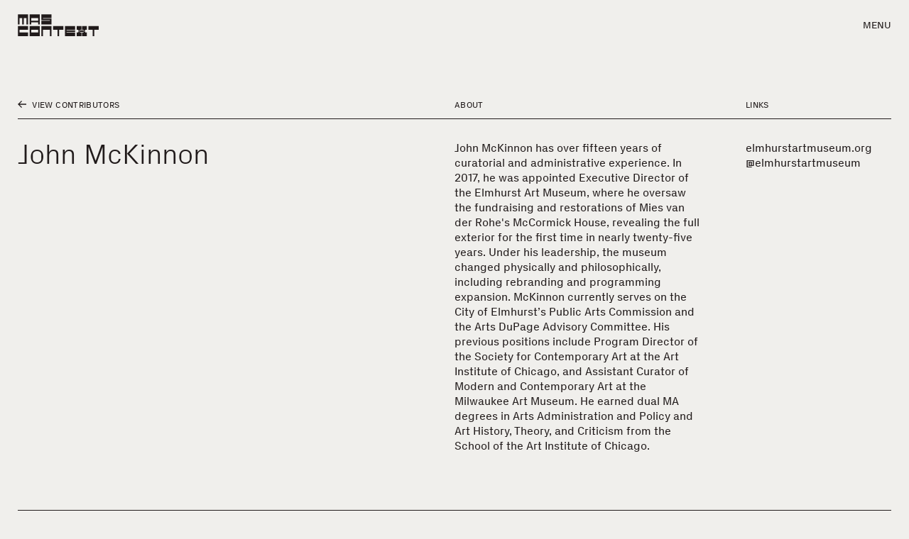

--- FILE ---
content_type: text/html; charset=UTF-8
request_url: https://mascontext.com/contributors/john-mckinnon
body_size: 12336
content:
<!DOCTYPE html>
<html lang="en-US">
  <head>
    <meta charset="utf-8" />
    <meta name="viewport" content="width=device-width, initial-scale=1">
    <link rel="apple-touch-icon" sizes="180x180" href="/favicons/apple-touch-icon.png">
<link rel="icon" type="image/png" href="/favicons/favicon-32x32.png" sizes="32x32">
<link rel="icon" type="image/png" href="/favicons/favicon-16x16.png" sizes="16x16">
<link rel="shortcut icon" href="/favicons/favicon.ico">
<link rel="manifest" href="/favicons/manifest.json">
<meta name="theme-color" content="#211B1B">
<meta name="msapplication-config" content="/favicons/browserconfig.xml">

<script>
  var root = document.getElementsByTagName('html')[0];
  root.className += 'js';
</script>

<script>
  window.devMode = false;
</script>

<script>
  window.addEventListener('touchstart', function() {
    document.getElementsByTagName('html')[0].classList.add('is-touch');
    window.isTouch = true;
  });
</script>

<script>
  const updateVh = function() {
    const vh = window.innerHeight;
    document.documentElement.style.setProperty('--vh100', `${vh}px`);
  };

  if (typeof window !== 'undefined') {
    window.addEventListener('resize', updateVh);
    updateVh();
  }
</script>

<script>
  window.lazySizesConfig = {
    addClasses: true,
    expand: 1000,
    lazyClass: 'lazyload',
    loadingClass: 'is-loading',
    loadedClass: 'is-loaded',
    customMedia: {
      '--small': '(max-width: 768px)'
    }
  };
</script>

<link rel="stylesheet" href="/dist/styles/main-f425ae973b.css">
<link rel="stylesheet" href="/print.css">
  <title>John McKinnon | MAS Context</title>
<script>window.dataLayer = window.dataLayer || [];
function gtag(){dataLayer.push(arguments)};
gtag('js', new Date());
gtag('config', 'G-XRTL9WBMS1', {'send_page_view': true,'anonymize_ip': false,'link_attribution': false,'allow_display_features': false});
</script><meta name="keywords" content="arts, commission, institute, contemporary, chicago, elmhurst, museum, milwaukee, director, public, dupage, society, degrees, administration, years">
<meta name="description" content="John McKinnon has over fifteen years of curatorial and administrative experience. In 2017, he was appointed Executive Director of the Elmhurst Art Museum,…">
<meta name="referrer" content="no-referrer-when-downgrade">
<meta name="robots" content="all">
<meta content="en_US" property="og:locale">
<meta content="MAS Context" property="og:site_name">
<meta content="website" property="og:type">
<meta content="https://mascontext.com/contributors/john-mckinnon" property="og:url">
<meta content="John McKinnon" property="og:title">
<meta content="John McKinnon has over fifteen years of curatorial and administrative experience. In 2017, he was appointed Executive Director of the Elmhurst Art Museum,…" property="og:description">
<meta content="https://dr10ftxu9axbn.cloudfront.net/[base64]?mtime=1672780766" property="og:image">
<meta content="1200" property="og:image:width">
<meta content="630" property="og:image:height">
<meta content="Image by MAS Context" property="og:image:alt">
<meta content="https://vimeo.com/user9233088" property="og:see_also">
<meta content="https://www.pinterest.com/mascontext/" property="og:see_also">
<meta content="https://www.instagram.com/mascontext/" property="og:see_also">
<meta name="twitter:card" content="summary_large_image">
<meta name="twitter:site" content="@MASContext">
<meta name="twitter:creator" content="@MASContext">
<meta name="twitter:title" content="John McKinnon">
<meta name="twitter:description" content="John McKinnon has over fifteen years of curatorial and administrative experience. In 2017, he was appointed Executive Director of the Elmhurst Art Museum,…">
<meta name="twitter:image" content="https://dr10ftxu9axbn.cloudfront.net/[base64]?mtime=1672780766">
<meta name="twitter:image:width" content="800">
<meta name="twitter:image:height" content="418">
<meta name="twitter:image:alt" content="Image by MAS Context">
<meta name="google-site-verification" content="_y8CRsOE78kcArEkNsOwF-DV9-90dvjayA23pcq4Nz8">
<link href="https://mascontext.com/contributors/john-mckinnon" rel="canonical">
<link href="https://mascontext.com/" rel="home">
<link type="text/plain" href="https://mascontext.com/humans.txt" rel="author"></head>

  <body class="--is-loading js-site" data-namespace="page" data-barba="wrapper"><script async src="https://www.googletagmanager.com/gtag/js?id=G-XRTL9WBMS1"></script>



    <div class="site-header" id="js-header" aria-label="Header" role="contentinfo">
  <a href="https://mascontext.com/" aria-label="MAS Context" class="site-header__logo">
    <svg role="presentation" width="605" height="165" viewBox="0 0 605 165" fill="none" xmlns="http://www.w3.org/2000/svg">
<path d="M0.601562 76.7998H12.6016V28.7998H32.6016V76.7998H44.6016V28.7998H64.6016V76.7998H76.6016V0.799805H0.601562V76.7998Z" fill="black"/>
<path d="M252.602 164.8H240.602V116.8H188.602V164.8H176.602V88.7998H252.602V164.8Z" fill="black"/>
<path d="M88.6016 76.7998H100.602V60.7998H152.602V76.7998H164.602V0.799805H88.6016V76.7998ZM152.602 48.7998H100.602V28.7998H152.602V48.7998Z" fill="black"/>
<path d="M252.602 76.7998H176.602V48.7998H240.602V44.7998H176.602V0.799805H252.602V28.7998H188.602V32.7998H252.602" fill="black"/>
<path d="M428.602 88.7998V116.8H364.602V120.8H428.602V132.8H364.602V136.8H428.602V164.8H352.602V88.7998H428.602Z" fill="black"/>
<path d="M76.6016 88.7998V116.8H12.6016V136.8H76.6016V164.8H0.601562V88.7998H76.6016Z" fill="black"/>
<path d="M264.602 88.7998V116.8H296.602V164.8H308.602V116.8H340.602V88.7998H264.602Z" fill="black"/>
<path d="M528.602 88.7998V116.8H560.602V164.8H572.602V116.8H604.602V88.7998H528.602Z" fill="black"/>
<path d="M164.602 88.7998H88.6016V164.8H164.602V88.7998ZM152.602 136.8H100.602V116.8H152.602V136.8Z" fill="black"/>
<path d="M504.602 124.8V116.8H516.602V88.7998H480.602V116.8H492.602V120.8H464.602V116.8H476.602V88.7998H440.602V116.8H452.602V124.8H464.602V128.8H452.602V136.8H440.602V164.8H476.602V136.8H464.602V132.8H492.602V136.8H480.602V164.8H516.602V136.8H504.602V128.8H492.602V124.8H504.602Z" fill="black"/>
</svg>
  </a>

  <div class="site-header__nav-toggle js-toggle-nav" role="button" tabindex="0" aria-haspopup="menu">
    Menu
  </div>
</div>    

    <main data-barba="container" data-barba-namespace="page">
      <div id="top"></div>
      <div class="js-site-content">
                  

<div class="site-nav js-nav ">

    <div class="site-nav__bg js-toggle-nav"></div>

    <div class="site-nav__container u-bg-off-white">
    <div class="site-nav__close js-toggle-nav">Close</div>
    <nav class="site-nav__main-nav">
      <a href="https://mascontext.com/issues">Issues</a>
      <a href="https://mascontext.com/events">Events</a>
      <a href="https://mascontext.com/observations">Observations</a>
      <a href="https://mascontext.com/dialogues">Dialogues</a>
    </nav>
    <nav class="site-nav__minor-nav t-eyebrow-m">
      <a href="https://mascontext.com/about">About</a>
      <a href="https://mascontext.com/news">News</a>
      <a href="https://mascontext.com/shop">Shop</a>
      <a href="https://mascontext.com/support">Support</a>
    </nav>

        <div class="site-nav__search">
      <form action="/search-results" class="site-search js-search-form">
        <label for="search-field">Search</label>&nbsp;&nbsp;
        <input id="search-field" type="search" placeholder="Type here" name="q">
        <button id="search-button" aria-label="Search"><svg role="presentation" width="12" height="12" viewBox="0 0 12 12" fill="none" xmlns="http://www.w3.org/2000/svg">
<path d="M5.14286 10.2556C5.73434 10.2556 6.29824 10.1604 6.83459 9.96992C7.37093 9.77945 7.85463 9.51378 8.28571 9.17293L11.0977 12L12 11.0827L9.18797 8.27068C9.52882 7.8396 9.79448 7.35589 9.98496 6.81955C10.1754 6.28321 10.2707 5.7193 10.2707 5.12782C10.2707 4.41604 10.1353 3.74938 9.86466 3.12782C9.59398 2.50626 9.22807 1.96241 8.76692 1.49624C8.30576 1.03007 7.7594 0.661656 7.12782 0.390977C6.50626 0.130324 5.84461 0 5.14286 0C4.43107 0 3.76441 0.130324 3.14286 0.390977C2.5213 0.661656 1.97745 1.03007 1.51128 1.49624C1.04511 1.96241 0.676693 2.50626 0.406015 3.12782C0.135337 3.74938 0 4.41604 0 5.12782C0 5.82958 0.135337 6.49624 0.406015 7.12782C0.676693 7.74938 1.04511 8.29072 1.51128 8.75188C1.97745 9.21303 2.5213 9.57895 3.14286 9.84962C3.76441 10.1203 4.43107 10.2556 5.14286 10.2556ZM5.14286 1.2782C5.67419 1.2782 6.17042 1.37844 6.63158 1.57895C7.10276 1.77945 7.51128 2.05514 7.85714 2.40601C8.20301 2.75689 8.4812 3.1629 8.69173 3.62406C8.89223 4.09524 8.99248 4.59649 8.99248 5.12782C8.99248 5.65915 8.89223 6.15539 8.69173 6.61654C8.4812 7.08772 8.20301 7.49874 7.85714 7.84962C7.51128 8.2005 7.10276 8.47619 6.63158 8.67669C6.17042 8.87719 5.67419 8.97744 5.14286 8.97744C4.61153 8.97744 4.11028 8.87719 3.6391 8.67669C3.16792 8.47619 2.7594 8.2005 2.41353 7.84962C2.06767 7.49874 1.79449 7.08772 1.59398 6.61654C1.39348 6.15539 1.29323 5.65915 1.29323 5.12782C1.29323 4.59649 1.39348 4.09524 1.59398 3.62406C1.79449 3.1629 2.06767 2.75689 2.41353 2.40601C2.7594 2.05514 3.16792 1.77945 3.6391 1.57895C4.11028 1.37844 4.61153 1.2782 5.14286 1.2782Z" fill="#211B1B"/>
</svg>
</button>
      </form>
    </div>

        <div class="site-nav__search-results js-search-results-nav --empty">

            <div class="site-nav__search-empty-loading">
        <div class="loading js-loading-search --search" role="presentation">
          <div class="load-anim">
            <span role="presentation" class="box"></span>
            <span role="presentation" class="box"></span>
            <span role="presentation" class="box"></span>
            <span role="presentation" class="box"></span>
            <span role="presentation" class="box"></span>
          </div>
        </div>
      </div>

      <div class="js-search-results-inner"></div>

    </div>

        
  </div>



</div>
                
  <div class="article-header u-header-spacing-top u-container --contributor">

    <div class="article-header__title">
    <div class="article-header__label">

      <a href="https://mascontext.com/about/contributors" class="label t-eyebrow-s">
        <span class="label__icon">
          <svg role="presentation" width="18" height="15" viewBox="0 0 18 15" fill="none" xmlns="http://www.w3.org/2000/svg">
<g clip-path="url(#clip0_1265_7196)">
<path d="M18 6.51976L3.75572 6.51976L8.9084 1.36778L7.53435 0L0 7.5L7.53435 15L8.9084 13.6322L3.75572 8.48024L18 8.48024V6.51976Z" fill="#211B1B"/>
</g>
<defs>
<clipPath id="clip0_1265_7196">
<rect width="18" height="15" fill="white"/>
</clipPath>
</defs>
</svg>        </span>
        View Contributors
      </a>
    </div>

    <h1 class="t-heading-l">
      John McKinnon
    </h1>
  </div>

    <div class="article-header__about">
    <div class="article-header__label">
      <p class="label t-eyebrow-s">About</p>
    </div>
    <div class="rtf">
      <p>John McKinnon has over fifteen years of curatorial and administrative experience. In 2017, he was appointed Executive Director of the Elmhurst Art Museum, where he oversaw the fundraising and restorations of Mies van der Rohe's McCormick House, revealing the full exterior for the first time in nearly twenty-five years. Under his leadership, the museum changed physically and philosophically, including rebranding and programming expansion. McKinnon currently serves on the City of Elmhurst’s Public Arts Commission and the Arts DuPage Advisory Committee. His previous positions include Program Director of the Society for Contemporary Art at the Art Institute of Chicago, and Assistant Curator of Modern and Contemporary Art at the Milwaukee Art Museum. He earned dual MA degrees in Arts Administration and Policy and Art History, Theory, and Criticism from the School of the Art Institute of Chicago.</p>
    </div>
  </div>

    <div class="article-header__contributors">
    <div class="article-header__label">
      <p class="label t-eyebrow-s">Links</p>
    </div>
    <ul class="article-header__contributors-list t-body-m">
              <li>
          <a href="https://elmhurstartmuseum.org/" target="_blank" rel="noopener" class="t-body-m">elmhurstartmuseum.org</a>
        </li>
              <li>
          <a href="https://www.instagram.com/elmhurstartmuseum/" target="_blank" rel="noopener" class="t-body-m">@elmhurstartmuseum</a>
        </li>
          </ul>
  </div>

</div>  
    
                        

    


<div class="issue-grid u-bg-off-white">

    <div class="issue-grid__inner u-three-column-bordered-grid u-container">

          <div class="issue-grid__item">

                        
                  
        
        
  
  
<style scoped>
  .thumb-a.--event .thumb-a__excerpt {
    display: block;
  }
</style>

<div class="thumb-a --smaller-eyebrow ">
  
          <a href="https://mascontext.com/observations/jnl-graphic-design-celebrating-a-studio-that-sculpted-the-visual-and-cultural-landscape-of-chicago-and-beyond" aria-label="JNL Graphic Design: Celebrating a Studio that Sculpted the Visual and Cultural Landscape of Chicago and Beyond">
        <div class="thumb-a__img ">

                    

      <img class="lazyload --smaller-eyebrow" src="data:image/jpeg;base64,%2F9j%2F4AAQSkZJRgABAQAAAQABAAD%2F2wBDABALDA4MChAODQ4SERATGCgaGBYWGDEjJR0oOjM9PDkzODdASFxOQERXRTc4UG1RV19iZ2hnPk1xeXBkeFxlZ2P%2F2wBDARESEhgVGC8aGi9jQjhCY2NjY2NjY2NjY2NjY2NjY2NjY2NjY2NjY2NjY2NjY2NjY2NjY2NjY2NjY2NjY2NjY2P%2FwAARCAAKABADASIAAhEBAxEB%2F8QAFgABAQEAAAAAAAAAAAAAAAAABAMF%2F8QAIRAAAgEEAgIDAAAAAAAAAAAAAQIDAAQRIQUiBhIxsfD%2FxAAUAQEAAAAAAAAAAAAAAAAAAAAB%2F8QAFhEBAQEAAAAAAAAAAAAAAAAAAAEh%2F9oADAMBAAIRAxEAPwBV4sVlxZYKy3BHYnIwc6ArNsI%2BTEZme6mlQb7DIUfjTfIGJghBJIMi%2FRqFs7iG4UMwX1XWdfNBmv%2FZ"
  data-srcset="https://dr10ftxu9axbn.cloudfront.net/[base64] 720w, https://dr10ftxu9axbn.cloudfront.net/[base64] 1440w, https://dr10ftxu9axbn.cloudfront.net/[base64] 520w, https://dr10ftxu9axbn.cloudfront.net/[base64] 1040w, https://dr10ftxu9axbn.cloudfront.net/[base64] 300w, https://dr10ftxu9axbn.cloudfront.net/[base64] 600w"
  sizes="auto" alt="Mas event 2015 jnl graphic design 01" />
          
                    
        </div>
      </a>
    
  
  <div class="thumb-a__text">
          <p class="thumb-a__eyebrow t-eyebrow-m">
        Essay
      </p>
    
          <p class="thumb-a__title t-body-l">
        <a href="https://mascontext.com/observations/jnl-graphic-design-celebrating-a-studio-that-sculpted-the-visual-and-cultural-landscape-of-chicago-and-beyond" aria-label="JNL Graphic Design: Celebrating a Studio that Sculpted the Visual and Cultural Landscape of Chicago and Beyond">
          JNL Graphic Design: Celebrating a Studio that Sculpted the Visual and Cultural Landscape of Chicago and Beyond
        </a>
      </p>
    
    
          <div class="thumb-a__excerpt t-body-s-emona">
        <p>Celebrating the work of JNL Graphic Design</p>
      </div>
    
    
      </div>
</div>      </div>
      
  </div>

  
</div>
    
<div class="related-content ">
  <div class="realated-content__inner u-container">

        
  </div>

    <div class="related-content__nav">

    <div class="related-content__nav-inner u-container">
      <div class="related-content__prev">
                  <a href="https://mascontext.com/contributors/andrew-fenchel" aria-label="Go to previous related entry"><svg role="presentation" width="28" height="24" viewBox="0 0 28 24" fill="none" xmlns="http://www.w3.org/2000/svg">
<path d="M28 10.4316H5.84224L13.8575 2.18845L11.7201 0L0 12L11.7201 24L13.8575 21.8116L5.84224 13.5684H28V10.4316Z" fill="#211B1B"/>
</svg>
</a>
              </div>

      <div class="related-content__next">
                  <a href="https://mascontext.com/contributors/jordan-mozer" aria-label="Go to next related entry"><svg role="presentation" width="28" height="24" viewBox="0 0 28 24" fill="none" xmlns="http://www.w3.org/2000/svg">
<g clip-path="url(#clip0_1265_3884)">
<path d="M9.1196e-07 13.5684L22.1578 13.5684L14.1425 21.8115L16.2799 24L28 12L16.2799 -1.0246e-06L14.1425 2.18845L22.1578 10.4316L1.18619e-06 10.4316L9.1196e-07 13.5684Z" fill="#211B1B"/>
</g>
<defs>
<clipPath id="clip0_1265_3884">
<rect width="28" height="24" fill="white" transform="translate(28 24) rotate(-180)"/>
</clipPath>
</defs>
</svg>
</a>
              </div>
    </div>
  </div>
  

</div>
  
      </div>
    </main>

    
<div class="site-footer" aria-label="Footer" role="contentinfo">
  <div class="site-footer__inner u-container">

        <div class="site-footer__contact">
      <p class="site-footer__label t-eyebrow-s">Contact</p>
      <div class="site-footer__address t-body-m">
        1564 North Damen Ave, Suite 204<br />
Chicago, IL 60622
        <br/>
        <a href="tel:+13124014537" class="site-footer__phone">312.401.4537</a><br/>
        <a href="mailto:info@mascontext.com" class="site-footer__email">info@mascontext.com</a>
      </div>
      <div class="t-body-m">
                  <a href="/info/accessibility" >Accessibility</a><br/>
                  <a href="/info/disclaimer" >Disclaimer</a><br/>
                  <a href="/info/privacy" >Privacy</a><br/>
              </div>
    </div>


        <div class="site-footer__follow">

      <div class="site-footer__label t-eyebrow-s">Follow</div>

            <a href="https://instagram.com/mascontext" target="_blank" rel="noopener" class="site-footer__ig t-body-m" aria-label="Visit MAS Context on Instagram">
        <span><svg role="presentation" width="20" height="20" viewBox="0 0 20 20" fill="none" xmlns="http://www.w3.org/2000/svg">
<path d="M10 4.85714C9.28819 4.85714 8.61979 4.98701 7.99479 5.24675C7.36979 5.52381 6.82726 5.89177 6.36719 6.35065C5.90712 6.80953 5.5382 7.35065 5.26042 7.97403C5 8.59741 4.86979 9.26407 4.86979 9.97403C4.86979 10.684 5 11.3506 5.26042 11.974C5.5382 12.5974 5.90712 13.1385 6.36719 13.5974C6.82726 14.0563 7.36979 14.4242 7.99479 14.7013C8.61979 14.961 9.28819 15.0909 10 15.0909C10.7118 15.0909 11.3802 14.961 12.0052 14.7013C12.6302 14.4242 13.1727 14.0563 13.6328 13.5974C14.0929 13.1385 14.4618 12.5974 14.7396 11.974C15 11.3506 15.1302 10.684 15.1302 9.97403C15.1302 9.26407 15 8.59741 14.7396 7.97403C14.4618 7.35065 14.0929 6.80953 13.6328 6.35065C13.1727 5.89177 12.6302 5.52381 12.0052 5.24675C11.3802 4.98701 10.7118 4.85714 10 4.85714ZM10 13.2987C9.07986 13.2987 8.29427 12.974 7.64323 12.3247C6.99218 11.6753 6.66667 10.8918 6.66667 9.97403C6.66667 9.05627 6.99218 8.27273 7.64323 7.62338C8.29427 6.97402 9.07986 6.64935 10 6.64935C10.9201 6.64935 11.7057 6.97402 12.3568 7.62338C13.0078 8.27273 13.3333 9.05627 13.3333 9.97403C13.3333 10.8918 13.0078 11.6753 12.3568 12.3247C11.7057 12.974 10.9201 13.2987 10 13.2987ZM16.5365 4.64935C16.5365 4.99567 16.4193 5.28138 16.1849 5.50649C15.9505 5.7316 15.6684 5.84416 15.3385 5.84416C15.0087 5.84416 14.7266 5.7316 14.4922 5.50649C14.2578 5.28138 14.1406 4.99567 14.1406 4.64935C14.1406 4.32035 14.2578 4.04329 14.4922 3.81818C14.7266 3.59307 15.0087 3.48052 15.3385 3.48052C15.6684 3.48052 15.9505 3.59307 16.1849 3.81818C16.4193 4.04329 16.5365 4.32035 16.5365 4.64935ZM19.4792 3.45455C19.2188 2.77922 18.8325 2.18615 18.3203 1.67532C17.8082 1.1645 17.2222 0.779222 16.5625 0.51948C16.1632 0.380952 15.7596 0.272727 15.3516 0.194806C14.9436 0.116883 14.5313 0.0779215 14.1146 0.0779215C13.5937 0.0432904 13.1163 0.0216452 12.6823 0.0129871C12.2483 0.00432904 11.3542 0 10 0C8.64583 0 7.75174 0.00432904 7.31771 0.0129871C6.88368 0.0216452 6.40625 0.0432904 5.88542 0.0779215C5.46875 0.0779215 5.05643 0.116883 4.64844 0.194806C4.24045 0.272727 3.84549 0.380952 3.46354 0.51948C2.78645 0.779222 2.19184 1.1645 1.67969 1.67532C1.16753 2.18615 0.781251 2.77922 0.520833 3.45455C0.381944 3.8355 0.273437 4.22944 0.195313 4.63636C0.117187 5.04329 0.0694451 5.45454 0.0520838 5.87013C0.0347225 6.40693 0.0217016 6.88744 0.013021 7.31169C0.00434032 7.73593 0 8.62337 0 9.97403C0 11.3247 0.00434032 12.2164 0.013021 12.6494C0.0217016 13.0823 0.0347225 13.5671 0.0520838 14.1039C0.0694451 14.5195 0.117187 14.9264 0.195313 15.3247C0.273437 15.7229 0.381944 16.1212 0.520833 16.5195C0.781251 17.1948 1.16753 17.7835 1.67969 18.2857C2.19184 18.7879 2.78645 19.1688 3.46354 19.4286C3.84549 19.5844 4.24045 19.7056 4.64844 19.7922C5.05643 19.8788 5.46875 19.9221 5.88542 19.9221C6.42361 19.9567 6.90538 19.9784 7.33073 19.987C7.75608 19.9957 8.64583 20 10 20C11.3542 20 12.2483 19.9957 12.6823 19.987C13.1163 19.9784 13.6024 19.9567 14.1406 19.9221C14.5399 19.9221 14.9436 19.8831 15.3516 19.8052C15.7596 19.7273 16.1632 19.619 16.5625 19.4805C17.2396 19.2208 17.8299 18.8355 18.3333 18.3247C18.8368 17.8139 19.2188 17.2208 19.4792 16.5455C19.6354 16.1645 19.7526 15.7706 19.8307 15.3636C19.9089 14.9567 19.9479 14.5455 19.9479 14.1299C19.9653 13.5931 19.9783 13.1126 19.987 12.6883C19.9957 12.2641 20 11.3766 20 10.026C20 8.658 20 7.76191 20 7.33766C20 6.91342 19.9826 6.4329 19.9479 5.8961C19.9479 5.48052 19.9089 5.06494 19.8307 4.64935C19.7526 4.23376 19.6354 3.8355 19.4792 3.45455ZM18.125 14C18.125 14.329 18.0946 14.6493 18.0339 14.961C17.9731 15.2727 17.8906 15.5758 17.7865 15.8701C17.6128 16.3204 17.3611 16.71 17.0312 17.039C16.7014 17.368 16.3194 17.6104 15.8854 17.7662C15.5903 17.8874 15.2865 17.974 14.974 18.026C14.6615 18.0779 14.349 18.1126 14.0365 18.1299C13.4983 18.1472 13.0252 18.1602 12.6172 18.1688C12.2092 18.1775 11.3281 18.1818 9.97396 18.1818C8.61979 18.1818 7.73872 18.1775 7.33073 18.1688C6.92274 18.1602 6.44966 18.1472 5.91146 18.1299C5.5816 18.1299 5.26476 18.0996 4.96094 18.039C4.65712 17.9784 4.34896 17.8874 4.03646 17.7662C3.60243 17.6104 3.22049 17.368 2.89062 17.039C2.56076 16.71 2.30903 16.3204 2.13542 15.8701C2.03125 15.5758 1.94878 15.2727 1.88802 14.961C1.82726 14.6493 1.79687 14.3377 1.79687 14.026C1.76215 13.5065 1.74479 13.039 1.74479 12.6234C1.74479 12.2078 1.74479 11.3247 1.74479 9.97403C1.74479 8.62337 1.74479 7.74459 1.74479 7.33766C1.74479 6.93073 1.76215 6.45888 1.79687 5.92208C1.79687 5.61039 1.82726 5.2987 1.88802 4.98701C1.94878 4.67532 2.03125 4.36364 2.13542 4.05195C2.30903 3.61905 2.56076 3.2381 2.89062 2.90909C3.22049 2.58009 3.60243 2.32901 4.03646 2.15584C4.34896 2.05195 4.65712 1.9697 4.96094 1.90909C5.26476 1.84848 5.5816 1.81818 5.91146 1.81818C6.43229 1.80087 6.90104 1.78788 7.31771 1.77922C7.73438 1.77056 8.61979 1.76623 9.97396 1.76623C11.3281 1.76623 12.2092 1.76623 12.6172 1.76623C13.0252 1.76623 13.4983 1.78355 14.0365 1.81818C14.349 1.81818 14.6615 1.84848 14.974 1.90909C15.2865 1.9697 15.5903 2.05195 15.8854 2.15584C16.3194 2.32901 16.7014 2.58009 17.0312 2.90909C17.3611 3.2381 17.6128 3.61905 17.7865 4.05195C17.8906 4.36364 17.9731 4.67099 18.0339 4.97403C18.0946 5.27706 18.125 5.59307 18.125 5.92208C18.1424 6.44156 18.1554 6.90909 18.1641 7.32468C18.1727 7.74026 18.1771 8.62337 18.1771 9.97403C18.1771 11.3247 18.1771 12.2035 18.1771 12.6104C18.1771 13.0173 18.1684 13.4805 18.151 14H18.125Z" fill="white"/>
</svg>
</span> @mascontext
      </a>

            <a href="https://twitter.com/mascontext" target="_blank" rel="noopener" class="site-footer__twitter t-body-m" aria-label="Visit MAS Context on Twitter">
        <span><svg role="presentation" width="20" height="20" viewBox="0 0 20 20" fill="none" xmlns="http://www.w3.org/2000/svg">
<path d="M16.25 0H3.75C2.70833 0 1.82292 0.36458 1.09375 1.09375C0.36458 1.82292 0 2.70833 0 3.75V16.25C0 17.2917 0.36458 18.1771 1.09375 18.9062C1.82292 19.6354 2.70833 20 3.75 20H16.25C17.2917 20 18.1771 19.6354 18.9062 18.9062C19.6354 18.1771 20 17.2917 20 16.25V3.75C20 2.70833 19.6354 1.82292 18.9062 1.09375C18.1771 0.36458 17.2917 0 16.25 0ZM14.9609 7.77344C14.987 7.8776 15 7.98177 15 8.08594C15 9.85678 14.362 11.4648 13.0859 12.9102C11.8099 14.3555 10.1042 15.0781 7.96875 15.0781C6.61458 15.0781 5.36459 14.7135 4.21875 13.9844C4.40104 14.0104 4.59635 14.0234 4.80469 14.0234C5.92448 14.0234 6.9401 13.6719 7.85156 12.9688C7.30468 12.9427 6.82292 12.7734 6.40625 12.4609C5.98958 12.1484 5.70313 11.7448 5.54688 11.25C5.70313 11.276 5.85937 11.2891 6.01562 11.2891C6.22396 11.2891 6.44531 11.263 6.67969 11.2109C6.10677 11.0807 5.63151 10.7943 5.25391 10.3516C4.8763 9.90885 4.6875 9.38802 4.6875 8.78906V8.75C5.02604 8.95833 5.40364 9.0625 5.82031 9.0625C5.0651 8.56771 4.6875 7.89063 4.6875 7.03125C4.6875 6.58854 4.80469 6.17188 5.03906 5.78125C6.34115 7.39584 8.03384 8.25521 10.1172 8.35938C10.0651 8.17708 10.0391 7.98177 10.0391 7.77344C10.0391 7.09635 10.2799 6.51693 10.7617 6.03516C11.2435 5.55338 11.8229 5.3125 12.5 5.3125C13.2292 5.3125 13.8281 5.57291 14.2969 6.09375C14.8698 5.98958 15.3906 5.79427 15.8594 5.50781C15.6771 6.10677 15.3255 6.5625 14.8047 6.875C15.2734 6.82292 15.7422 6.69271 16.2109 6.48438C15.8724 6.97917 15.4557 7.40885 14.9609 7.77344Z" fill="white"/>
</svg>
</span> @mascontext
      </a>

            <a href="https://pinterest.com/mascontext" target="_blank" rel="noopener" class="site-footer__pinterest t-body-m" aria-label="Visit MAS Context on Pinterest">
        <span><svg role="presentation" width="20" height="20" viewBox="0 0 20 20" fill="none" xmlns="http://www.w3.org/2000/svg">
<path d="M16.25 0C17.283 0 18.1662 0.36675 18.8997 1.10026C19.6333 1.83377 20 2.71701 20 3.75V16.25C20 17.283 19.6333 18.1662 18.8997 18.8997C18.1662 19.6333 17.283 20 16.25 20H6.8099C7.54775 18.941 8.01649 18.0295 8.21615 17.2656C8.29427 16.9705 8.5243 16.0634 8.90625 14.5443C9.08854 14.8828 9.40755 15.1736 9.86328 15.4167C10.319 15.6597 10.8073 15.7813 11.3281 15.7813C12.8993 15.7813 14.1819 15.1411 15.1758 13.8607C16.1697 12.5803 16.6667 10.9592 16.6667 8.9974C16.6667 8.26823 16.5148 7.56294 16.2109 6.88151C15.9071 6.20008 15.4883 5.59679 14.9544 5.07161C14.4206 4.54644 13.7587 4.12544 12.9688 3.80859C12.1788 3.49175 11.3238 3.33333 10.4036 3.33333C9.50086 3.33333 8.65669 3.45703 7.87109 3.70443C7.0855 3.95182 6.42144 4.28385 5.87891 4.70052C5.33637 5.11719 4.86979 5.59245 4.47917 6.1263C4.08854 6.66016 3.79991 7.21571 3.61328 7.79297C3.42665 8.37023 3.33333 8.94531 3.33333 9.51823C3.33333 10.4037 3.50477 11.1849 3.84766 11.862C4.19054 12.5391 4.69618 13.0165 5.36458 13.2943C5.47743 13.3377 5.57943 13.3377 5.67057 13.2943C5.76172 13.2509 5.82465 13.1684 5.85938 13.0469C5.94618 12.6649 6.01128 12.4002 6.05469 12.2526C6.10677 12.0529 6.05903 11.8707 5.91146 11.7057C5.47743 11.1675 5.26042 10.5165 5.26042 9.7526C5.26042 8.45051 5.70963 7.33724 6.60807 6.41276C7.50652 5.48828 8.68055 5.02604 10.1302 5.02604C11.4236 5.02604 12.4327 5.3776 13.1576 6.08073C13.8824 6.78386 14.2448 7.69531 14.2448 8.81511C14.2448 10.2734 13.9518 11.5148 13.3659 12.5391C12.7799 13.5634 12.0269 14.0755 11.1068 14.0755C10.5859 14.0755 10.1649 13.8867 9.84375 13.5091C9.52257 13.1315 9.42274 12.6823 9.54427 12.1615C9.61372 11.8663 9.72873 11.4648 9.88932 10.957C10.0499 10.4492 10.178 10.0065 10.2734 9.62891C10.3689 9.2513 10.4167 8.92795 10.4167 8.65886C10.4167 8.23351 10.3017 7.87978 10.0716 7.59766C9.84158 7.31554 9.51389 7.17448 9.08854 7.17448C8.55903 7.17448 8.10981 7.4197 7.74089 7.91016C7.37196 8.40061 7.1875 9.00607 7.1875 9.72656C7.1875 10.3516 7.29167 10.8767 7.5 11.3021L6.22396 16.6927C6.01562 17.5608 5.98524 18.6632 6.13281 20H3.75C2.71701 20 1.83377 19.6333 1.10026 18.8997C0.36675 18.1662 0 17.283 0 16.25V3.75C0 2.71701 0.36675 1.83377 1.10026 1.10026C1.83377 0.36675 2.71701 0 3.75 0H16.25Z" fill="white"/>
</svg>
</span> @mascontext
      </a>
    </div>


        <div class="site-footer__newsletter">

      <div class="site-footer__label t-eyebrow-s">Subscribe</div>

      <div class="sign-up">
        <div role="alert" class="js-form-success sign-up__success t-body-m">
    <p>Thank you for signing up!</p>
</div>

<form method="post" id="mailchimp-form" class="js-sign-up-form sign-up__form">
    <span id="blitz-inject-1" class="blitz-inject" data-blitz-id="1" data-blitz-uri="https://mascontext.com/actions/blitz/csrf/json" data-blitz-params="" data-blitz-property="input"></span>

    <label for="newsletter-email">Sign up for our mailing list:</label>
    <input id="newsletter-email" class="t-body-m" required aria-required="true" name="email" type="email" placeholder="Email" value="">
    <div id="email-error" role="alert" class="t-body-s text-error font-bold"></div>
    <button type="submit">Subscribe</button>
</form>      </div>

    </div>


    <div class="site-footer__bottom">

            <div class="site-footer__copyright t-eyebrow-s">
        ©&nbsp;2025&nbsp;Mas Context
      </div>

            <a href="#top" aria-label="Scroll to top of the page" class="site-footer__to-top">
        <svg role="presentation" width="24" height="28" viewBox="0 0 24 28" fill="none" xmlns="http://www.w3.org/2000/svg">
<g clip-path="url(#clip0_1265_3880)">
<path d="M13.5684 28L13.5684 5.84224L21.8115 13.8575L24 11.7201L12 -5.24537e-07L-5.12302e-07 11.7201L2.18845 13.8575L10.4316 5.84224L10.4316 28L13.5684 28Z" fill="#F0EFEC"/>
</g>
<defs>
<clipPath id="clip0_1265_3880">
<rect width="28" height="24" fill="white" transform="translate(24) rotate(90)"/>
</clipPath>
</defs>
</svg>
      </a>
    </div>


  </div>
</div>
    <div class="loading js-loading --is-visible" role="presentation">
      <div class="load-anim">
        <span role="presentation" class="box"></span>
        <span role="presentation" class="box"></span>
        <span role="presentation" class="box"></span>
        <span role="presentation" class="box"></span>
        <span role="presentation" class="box"></span>
      </div>
    </div>

      <script type="application/ld+json">{"@context":"http://schema.org","@graph":[{"@type":"WebSite","author":{"@id":"https://mascontext.com#identity"},"copyrightHolder":{"@id":"https://mascontext.com#identity"},"copyrightYear":"2023","creator":{"@id":"#creator"},"dateCreated":"2023-08-26T06:08:47-07:00","dateModified":"2023-08-26T06:11:13-07:00","datePublished":"2023-08-26T06:11:00-07:00","description":"John McKinnon has over fifteen years of curatorial and administrative experience. In 2017, he was appointed Executive Director of the Elmhurst Art Museum, where he oversaw the fundraising and restorations of Mies van der Rohe's McCormick House, revealing the full exterior for the first time in nearly twenty-five years. Under his leadership, the museum changed physically and philosophically, including rebranding and programming expansion. McKinnon currently serves on the City of Elmhurst’s Public Arts Commission and the Arts DuPage Advisory Committee. His previous positions include Program Director of the Society for Contemporary Art at the Art Institute of Chicago, and Assistant Curator of Modern and Contemporary Art at the Milwaukee Art Museum. He earned dual MA degrees in Arts Administration and Policy and Art History, Theory, and Criticism from the School of the Art Institute of Chicago.","headline":"John McKinnon","image":{"@type":"ImageObject","url":"https://dr10ftxu9axbn.cloudfront.net/[base64]?mtime=1672780766"},"inLanguage":"en-us","mainEntityOfPage":"https://mascontext.com/contributors/john-mckinnon","name":"John McKinnon","publisher":{"@id":"#creator"},"url":"https://mascontext.com/contributors/john-mckinnon"},{"@id":"https://mascontext.com#identity","@type":"LocalBusiness","address":{"@type":"PostalAddress","addressCountry":"US","addressLocality":"Chicago","addressRegion":"IL","postalCode":"60622","streetAddress":"1564 N. Damen Avenue, Suite 204"},"description":"MAS Context is a Chicago-based nonprofit organization that addresses issues that affect the urban context through publications, events, and installations.","geo":{"@type":"GeoCoordinates","latitude":"41.910090","longitude":"-87.677580"},"image":{"@type":"ImageObject","height":"1080","url":"https://mascontext.imgix.net/media/Frame-5.png?auto=format%2Ccompress&domain=mascontext.imgix.net&ixlib=php-3.3.0","width":"1920"},"logo":{"@type":"ImageObject","height":"60","url":"https://dr10ftxu9axbn.cloudfront.net/[base64]?mtime=1672780767","width":"107"},"name":"MAS Context","priceRange":"$","sameAs":["https://www.instagram.com/mascontext/","https://www.pinterest.com/mascontext/","https://vimeo.com/user9233088"],"url":"https://mascontext.com"},{"@id":"#creator","@type":"LocalBusiness","name":"MAS Context","priceRange":"$"},{"@type":"BreadcrumbList","description":"Breadcrumbs list","itemListElement":[{"@type":"ListItem","item":"https://mascontext.com/","name":"Home","position":1},{"@type":"ListItem","item":"https://mascontext.com/contributors","name":"Contributors Index","position":2},{"@type":"ListItem","item":"https://mascontext.com/contributors/john-mckinnon","name":"John McKinnon","position":3}],"name":"Breadcrumbs"}]}</script><script src="/dist/scripts/main-000a84574a.bundle.js?v=1732151751"></script>
<script>var __awaiter = (this && this.__awaiter) || function (thisArg, _arguments, P, generator) {
    function adopt(value) { return value instanceof P ? value : new P(function (resolve) { resolve(value); }); }
    return new (P || (P = Promise))(function (resolve, reject) {
        function fulfilled(value) { try { step(generator.next(value)); } catch (e) { reject(e); } }
        function rejected(value) { try { step(generator["throw"](value)); } catch (e) { reject(e); } }
        function step(result) { result.done ? resolve(result.value) : adopt(result.value).then(fulfilled, rejected); }
        step((generator = generator.apply(thisArg, _arguments || [])).next());
    });
};
addInjectScriptEventListener();
function addInjectScriptEventListener() {
    const injectScriptEvent = 'DOMContentLoaded';
    if (injectScriptEvent === 'load') {
        window.addEventListener('load', injectElements, { once: true });
    }
    else {
        document.addEventListener(injectScriptEvent, injectElements, { once: true });
    }
}
function injectElements() {
    return __awaiter(this, void 0, void 0, function* () {
        if (!document.dispatchEvent(new CustomEvent('beforeBlitzInjectAll', {
            cancelable: true,
        }))) {
            return;
        }
        const elements = document.querySelectorAll('.blitz-inject:not(.blitz-inject--injected)');
        const injectElements = {};
        const promises = [];
        elements.forEach(element => {
            var _a;
            const injectElement = {
                element: element,
                id: element.getAttribute('data-blitz-id'),
                uri: element.getAttribute('data-blitz-uri'),
                params: element.getAttribute('data-blitz-params'),
                property: element.getAttribute('data-blitz-property'),
            };
            if (document.dispatchEvent(new CustomEvent('beforeBlitzInject', {
                cancelable: true,
                detail: injectElement,
            }))) {
                const url = injectElement.uri + (injectElement.params ? (injectElement.uri.indexOf('?') !== -1 ? '&' : '?') + injectElement.params : '');
                injectElements[url] = (_a = injectElements[url]) !== null && _a !== void 0 ? _a : [];
                injectElements[url].push(injectElement);
            }
        });
        for (const url in injectElements) {
            promises.push(replaceUrls(url, injectElements[url]));
        }
        yield Promise.all(promises);
        document.dispatchEvent(new CustomEvent('afterBlitzInjectAll'));
    });
}
function replaceUrls(url, injectElements) {
    return __awaiter(this, void 0, void 0, function* () {
        const response = yield fetch(url);
        if (response.status >= 300) {
            return null;
        }
        const responseText = yield response.text();
        let responseJson;
        if (url.indexOf('blitz/csrf/json') !== -1) {
            responseJson = JSON.parse(responseText);
        }
        injectElements.forEach(injectElement => {
            var _a;
            if (injectElement.property) {
                injectElement.element.innerHTML = (_a = responseJson[injectElement.property]) !== null && _a !== void 0 ? _a : '';
            }
            else {
                injectElement.element.innerHTML = responseText;
            }
            injectElement.element.classList.add('blitz-inject--injected');
            document.dispatchEvent(new CustomEvent('afterBlitzInject', {
                detail: injectElement,
            }));
        });
    });
};</script></body>
</html>
<!-- Cached by Blitz on 2025-12-31T14:10:29-08:00 -->

--- FILE ---
content_type: text/css
request_url: https://mascontext.com/print.css
body_size: 142
content:
@media print {

  * {
    color: black !important;
  }

  html, body {
    background-color: white !important;
  }

  .site-header {
    display: none !important;
  }

  .comments {
    display: none !important;
  }

  .site-footer {
    display: none !important;
  }

  .js-anim-in {
    opacity: 1 !important;
    transform: none !important;
    display: block !important;
  }

  img {
    display: block !important;
    page-break-before: auto; /* 'always,' 'avoid,' 'left,' 'inherit,' or 'right' */
    page-break-after: auto; /* 'always,' 'avoid,' 'left,' 'inherit,' or 'right' */
    page-break-inside: avoid; /* or 'auto' */
  }

}